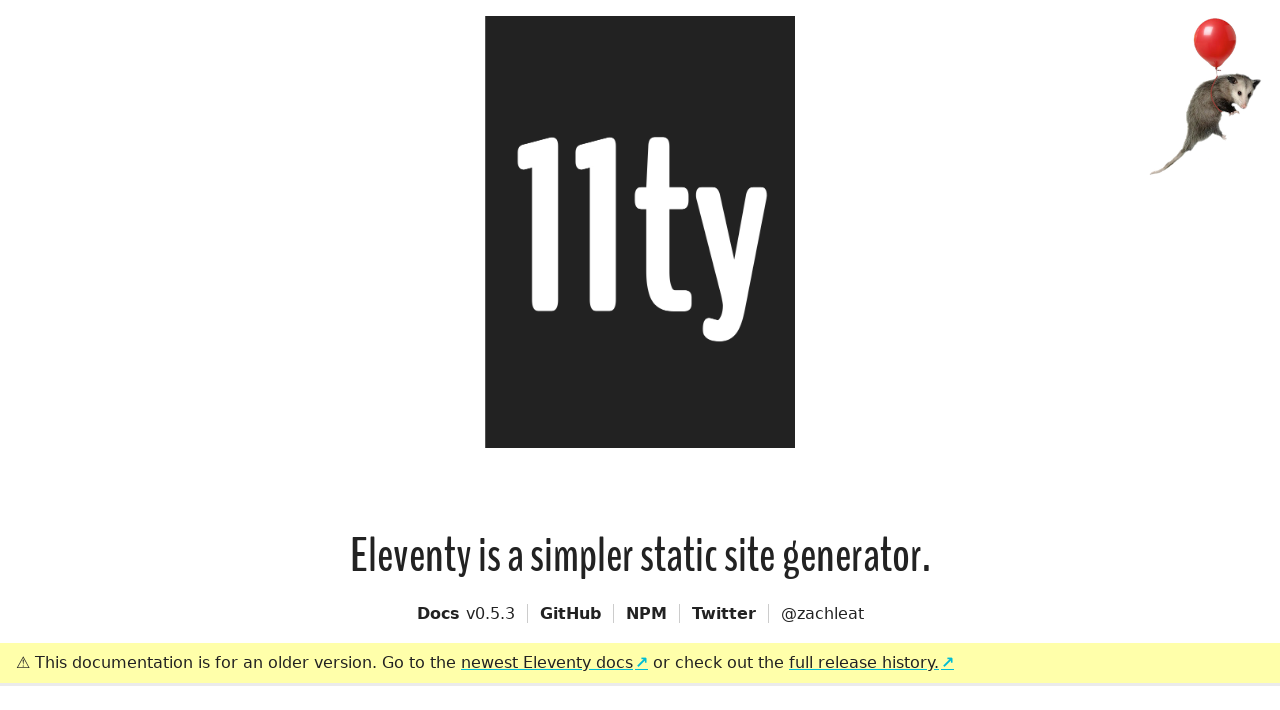

--- FILE ---
content_type: text/html; charset=utf-8
request_url: https://v0-5-3.11ty.dev/
body_size: 19514
content:
<!doctype html><html lang="en" class="elv-default"><head><meta charset="utf-8"><meta name="viewport" content="width=device-width,initial-scale=1"><title>Eleventy</title><style>@font-face{font-family:BenchNine;src:url("[data-uri]") format("woff2");font-weight:700;font-display:swap;unicode-range:U+20-7E,U+2014,U+2019}*{box-sizing:border-box}body{font-family:system-ui,sans-serif;margin:0;color:#222}img{border:0}a,a:visited,a[href]{color:#222}b,strong{font-weight:600}hr{margin:3em 0;border:none;border-top:1px solid #ddd}p{max-width:42em;line-height:1.5}blockquote{font-family:Georgia,serif;font-size:1.1875em;color:#666;margin:1.5em 0;padding:0 1em;max-width:31.57894736842em;border-left:6px solid #ddd}blockquote+blockquote{margin-top:2em}blockquote img{height:1.3em;width:1.3em;border-radius:50%;vertical-align:text-top;margin-left:2px;margin-right:6px}main{font-size:1.125em}main:not(:empty){padding-bottom:3em;margin-bottom:3em}table{border-collapse:collapse;margin-bottom:2em}table td,table th{text-align:left;border-top:1px solid #eee;border-bottom:1px solid #eee;padding:.4em;font-size:.8125em}table td:first-child,table th:first-child{padding-left:0}table th{border-color:#ddd}h2+table{margin-top:-.625em}@media (min-width:37.5em){table td,table th{padding:.4em .8em;font-size:1em}}h1,h2,h3,h4,h5{font-family:BenchNine,system-ui,sans-serif}h1{font-size:2.666666666667em;margin:0 0 .5em}main .elv-toc+h1{margin-top:1em}main .elv-toc+h1,main h1:first-child{border-bottom:2px dotted #666}@media (min-width:64em){main .elv-toc+h1,main .elv-toc+h2{margin-top:0}}h2{font-size:2.222222222222em;border-bottom:1px solid #ddd;margin:1em 0 .25em}h3{font-size:1.666666666667em;margin-bottom:.5em}h4{font-size:1.444444444444em;margin-bottom:.5em}h5{font-size:1.277777777778em;margin-bottom:.5em}main h1,main h2,main h3{text-transform:uppercase}h1 code,h2 code,h3 code,h4 code,h5 code{font-family:inherit;text-transform:none}ul{padding:0 1em}li{padding:.25em 0}li ul{margin:.5em 0;padding-left:1em}li li{padding-top:.1em;padding-bottom:.1em}pre{display:block;padding:.5em;margin:1em -.5em 2em -.5em;overflow-x:auto;background-color:#eee;font-size:.875em}code,pre{font-family:Monaco,monospace}code{-ms-word-break:break-all;word-break:break-word;-webkit-hyphens:manual;-moz-hyphens:manual;hyphens:manual;background-color:#efefef}pre+pre[class*=language-]{margin-top:1em}pre+.note{font-size:.6666666666667em;margin-top:-2.875em;margin-bottom:2.5em;text-align:right}@media (min-width:37.5em){pre{font-size:1em}}#quick-start~.language-text{border-top:2px solid #666;border-bottom:2px solid #666}@media (min-width:42em){#quick-start~.language-text{border:2px solid #666}}#quick-start~.language-text,#quick-start~.language-text code{background-color:#fafafa;color:#222}.elv-layout{padding:1rem;margin:0 auto;max-width:42rem;clear:both}footer.elv-layout{margin-bottom:5em}.elv-layout-full{max-width:none}@media (min-width:64em){.elv-layout-toc{margin-left:18rem;max-width:60rem;margin-right:1rem;position:relative}}.elv-header{color:#222;position:relative}.elv-header-default{display:flex;flex-direction:column;justify-content:center;align-items:center}.elv-header-docs:after,.elv-header-docs:before{content:" ";display:table}.elv-header-docs:after{clear:both}.elv-hero img{max-width:80vw;max-height:60vh}.elv-header-docs .elv-hero{float:left;margin-right:1.5em}.elv-header-docs .elv-hero img{height:3em}@media (min-width:37.5em){.elv-header-docs .elv-hero img{width:4.303125em;height:6em}}.elv-possum{display:none;position:absolute;right:1em;top:1em;width:16vmin}@media (min-width:31.25em){.elv-possum{display:block}}.elv-hed{font-size:3em;margin-top:1.5em;margin-bottom:.25em;text-align:center;text-transform:none}.elv-header-docs .elv-hed{font-size:2.3em;margin:0;text-align:left}@media (min-width:37.5em){.elv-header-docs .elv-hed{font-size:3em}}.elv-nav{padding:0;margin:1em 0 0 0;clear:both;list-style:none}.elv-nav-item{float:left;padding-left:.25em;padding-right:.25em;font-size:.8125rem}.elv-nav-item:first-child{padding-left:0}.elv-nav-item:last-child{padding-right:0}.elv-nav-item a{font-weight:600}.elv-nav-item .elv-nav-light{font-weight:300}@media (min-width:20em){.elv-nav-item{font-size:4vw}}@media (min-width:25em){.elv-nav-item{font-size:1rem;padding-left:.45em;padding-right:.45em}}@media (min-width:35.625em){.elv-nav{clear:none;width:auto;margin-top:0}.elv-nav-item{float:left;padding-left:0;padding-right:0}.elv-nav-item a:not(:hover){text-decoration:none}.elv-nav-item:not(:first-child):before{content:"";border-left:1px solid #ccc;padding:0 0 0 .75em;margin-left:.75em}}.latestversion{font-size:2em;margin-top:0}.latestversion code{font-size:.75em}.latestversion{font-family:BenchNine,system-ui,sans-serif}.tmpl-docs .latestversion{position:absolute;top:1rem;right:1rem;margin:0}.news{text-align:center}.direct-link{font-family:sans-serif;text-decoration:none;font-style:normal;margin-left:.1em}a[href].direct-link,a[href].direct-link:visited{color:transparent}:focus>a[href].direct-link,:focus>a[href].direct-link:visited,:hover>a[href].direct-link,:hover>a[href].direct-link:visited,a[href].direct-link:focus,a[href].direct-link:focus:visited{color:#aaa}main .elv-toc+h1 .direct-link{display:none}.elv-sg-component{background-color:#f9f9f9;border-top:1px dotted #ddd;border-bottom:1px dotted #ddd;margin:2rem 0}.sr-only{position:absolute;height:1px;width:1px;overflow:hidden;clip:rect(1px,1px,1px,1px)}.elv-langlist{font-size:.8333333333333em;background-color:#f7f7f7;padding:.5rem;margin:2em 0}.elv-langlist-hed{margin:0;float:left;border:none;font-size:1.4em}.elv-langlist>.inlinelist{display:inline;margin-left:1em}.quicktipstoc{font-size:.8888888888889em;background-color:#eee;list-style:none;padding:.5em 1em}.quicktipstoc .active{font-weight:600}@media (min-width:37.5em){.quicktipstoc{margin:0 0 3% 3%;float:right;width:32%;border-radius:.25em;font-size:.8125em}}@media (max-width:37.4375em){.bp-notsm.bp-notsm.bp-notsm.bp-notsm{display:none}}@media (min-width:37.5em){.bp-sm.bp-sm.bp-sm.bp-sm{display:none}}@keyframes rainbow{0%{background-position:0 50%}50%{background-position:100% 50%}100%{background-position:0 50%}}.buzzword-list,.inlinelist{padding:0}.inlinelist:first-child:last-child{margin:0}.buzzword,.buzzword-list li,.inlinelist .inlinelist-item{display:inline;-webkit-box-decoration-break:clone;box-decoration-break:clone;font-family:Georgia,serif;font-size:116%;white-space:normal;line-height:1.85;padding:.2em .5em;margin:4px 4px 4px 0;transition:.15s linear outline}.inlinelist .inlinelist-item.active{background-color:#222;color:#fff;font-weight:inherit}.inlinelist .inlinelist-item.active :link,.inlinelist .inlinelist-item.active :visited{color:#fff}.inlinelist .inlinelist-item code{background-color:transparent}a.buzzword{text-decoration:underline}.buzzword-list a,.inlinelist a{text-decoration:none}.inlinelist .inlinelist-item{font-size:100%;line-height:2}@supports not(-webkit-box-decoration-break:clone){.buzzword,.buzzword-list li,.inlinelist .inlinelist-item{display:inline-block}}.buzzword,.buzzword-list li{background-color:#f7f7f7}.inlinelist .inlinelist-item{background-color:#e9e9e9}.buzzword-list li:focus,.buzzword-list li:hover,.buzzword:focus,.buzzword:hover,.inlinelist .inlinelist-item:focus,.inlinelist .inlinelist-item:hover{position:relative;background-image:linear-gradient(238deg,red,#ff8000,#ff0,#80ff00,#0f0,#00ff80,#0ff,#0080ff,#00f,#8000ff,#ff0080);background-size:1200% 1200%;color:#fff;text-shadow:0 0 2px rgba(0,0,0,.9);animation:rainbow 1.6s infinite}.buzzword-list li:focus a,.buzzword-list li:hover a,.inlinelist .inlinelist-item:focus a,.inlinelist .inlinelist-item:hover a,a.buzzword:focus,a.buzzword:hover{color:#fff;text-decoration:none}.buzzword-list li:focus:after,.buzzword-list li:hover:after,.buzzword:focus:after,.buzzword:hover:after{font-family:system-ui,sans-serif;content:"Buzzword alert!!!";position:absolute;left:0;top:0;max-width:8em;color:red;font-weight:700;text-transform:uppercase;transform:rotate(-10deg) translate(-25%,-125%);text-shadow:1px 1px 5px rgba(0,0,0,.6);line-height:1.2;pointer-events:none}main h2 .buzzword,main h3 .buzzword,main p .buzzword{padding:0 7px;font-size:1em;margin:0;line-height:1.444444444444;font-family:inherit}main h2 a.buzzword,main h3 a.buzzword,main p a.buzzword{text-decoration:underline}a[href^="//"]:not(.minilink):not(.elv-externalexempt),a[href^="http://"]:not(.minilink):not(.elv-externalexempt),a[href^="https://"]:not(.minilink):not(.elv-externalexempt){text-decoration-color:#00bcd4}a[href^="//"]:not(.minilink):not(.elv-externalexempt):after,a[href^="http://"]:not(.minilink):not(.elv-externalexempt):after,a[href^="https://"]:not(.minilink):not(.elv-externalexempt):after{content:"↗";font-family:system-ui,sans-serif;font-style:normal;font-weight:900;color:#00bcd4;padding-left:2px;line-height:.75}a[href^="//"]:not(.minilink):not(.elv-externalexempt):hover,a[href^="http://"]:not(.minilink):not(.elv-externalexempt):hover,a[href^="https://"]:not(.minilink):not(.elv-externalexempt):hover{text-decoration-color:inherit}a[href^="//"]:not(.minilink):not(.elv-externalexempt):hover:after,a[href^="http://"]:not(.minilink):not(.elv-externalexempt):hover:after,a[href^="https://"]:not(.minilink):not(.elv-externalexempt):hover:after{color:inherit}.minilink{display:inline-block;padding:.125em .375em;text-transform:uppercase;font-size:.875rem;text-decoration:none;background-color:#ddd;border-radius:.1875em;font-weight:500;margin:0 .4285714285714em .07142857142857em 0;line-height:1.285714285714;font-family:system-ui,sans-serif}.minilink[href]{box-shadow:0 1px 1px 0 rgba(0,0,0,.5)}.minilink[href]:focus,.minilink[href]:hover{background-color:#bbb}pre+.minilink{color:#fff;border-radius:0 0 .2857142857143em .2857142857143em;float:right;background-color:#444;color:#fff}pre[class*=language-]+.minilink{position:relative;top:-.7142857142857em}p.minilink{float:right;margin-left:2em;margin-bottom:2em}.minilink+pre[class*=language-]{clear:both}.minilink-addedin{text-transform:none;box-shadow:0 0 0 1px rgba(0,0,0,.4)}.minilink-addedin:not(:first-child){margin-left:1em}.elv-toc{font-size:1rem}@media (min-width:64em){.elv-toc{position:absolute;left:-17rem;width:16rem}}.elv-toc-list{padding-left:0;padding-right:0;list-style:none}.elv-toc-list ul{padding:0;display:none;margin-bottom:1.5em;list-style:none}.elv-toc-list ul li{padding-left:.875em}@media (min-width:64em) and (min-height:48em){.elv-toc-list ul{display:block}}.elv-toc-list a:not(:hover){text-decoration:none}.elv-toc-list li{padding-top:0;padding-bottom:0;margin:.1em 0 .5em}.elv-toc-list>li>a{font-weight:400;font-size:1.0625em;color:#222}.elv-toc-list li.elv-toc-active>a{font-weight:700;text-decoration:underline}.elv-toc-active>a:after{content:" ⬅";line-height:.5}.elv-toc-list li.elv-toc-active>ul,.elv-toc-list ul.elv-toc-active{display:block}.elv-info{line-height:1.5;padding:.8125em 1em .75em;margin-left:-1rem;margin-right:-1rem;margin-bottom:2em;background-color:#dff7ff}.elv-info:before{content:"ℹ️ "}.elv-info-warn{background-color:#ffa}.elv-info-warn:before{content:"⚠️ "}.elv-info:first-child{margin-top:0}body>.elv-info{margin-left:0;margin-right:0;padding:.5rem 1rem}@media (min-width:37.5em) and (min-height:25em){body>.elv-info-sticky{position:sticky;top:0;z-index:2;box-shadow:0 3px 0 0 rgba(0,0,0,.08)}}code[class*=language-],pre[class*=language-]{color:#f8f8f2;background:0 0;font-family:Consolas,Monaco,'Andale Mono','Ubuntu Mono',monospace;text-align:left;white-space:pre;word-spacing:normal;word-break:normal;word-wrap:normal;line-height:1.5;-moz-tab-size:4;-o-tab-size:4;tab-size:4;-webkit-hyphens:none;-moz-hyphens:none;-ms-hyphens:none;hyphens:none}pre[class*=language-]{padding:1rem;margin:.5em -1rem;overflow:auto}@media (min-width:44.375em){pre{border-radius:.3em}}:not(pre)>code[class*=language-],pre[class*=language-]{background:#272822}:not(pre)>code[class*=language-]{padding:.1em;border-radius:.3em;white-space:normal}.token.cdata,.token.comment,.token.doctype,.token.prolog{color:#d4d0ab}.token.punctuation{color:#fefefe}.token.constant,.token.deleted,.token.property,.token.symbol,.token.tag{color:#ffa07a}.token.boolean,.token.number{color:#00e0e0}.token.attr-name,.token.builtin,.token.char,.token.inserted,.token.selector,.token.string{color:#abe338}.language-css .token.string,.style .token.string,.token.entity,.token.operator,.token.url,.token.variable{color:#00e0e0}.token.atrule,.token.attr-value,.token.function{color:gold}.token.keyword{color:#00e0e0}.token.important,.token.regex{color:gold}.token.bold,.token.important{font-weight:700}.token.italic{font-style:italic}.token.entity{cursor:help}@media screen and (-ms-high-contrast:active){code[class*=language-],pre[class*=language-]{color:windowText;background:window}:not(pre)>code[class*=language-],pre[class*=language-]{background:window}.token.important{background:highlight;color:window;font-weight:400}.token.atrule,.token.attr-value,.token.function,.token.keyword,.token.operator,.token.selector{font-weight:700}.token.attr-value,.token.comment,.token.doctype,.token.function,.token.keyword,.token.operator,.token.property,.token.string{color:highlight}.token.attr-value,.token.url{font-weight:400}}</style></head><body><header class="elv-layout elv-layout-full elv-header elv-header-default"><a href="/" class="elv-hero elv-externalexempt"><img src="/img/logo.png" alt="11ty"></a><a href="https://twitter.com/jameswillweb/status/999052022497316865" class="elv-externalexempt"><img src="/img/possum-sm.png" class="elv-possum"></a><h1 class="elv-hed">Eleventy is a simpler static site&nbsp;generator.</h1><ul class="elv-nav"><li class="elv-nav-item"><a href="/docs/" class="elv-externalexempt">Docs <span class="elv-nav-light">v0.5.3</span></a></li><li class="elv-nav-item"><a href="https://github.com/11ty/eleventy/" class="elv-externalexempt">GitHub</a></li><li class="elv-nav-item"><a href="https://www.npmjs.com/org/11ty" class="elv-externalexempt">NPM</a></li><li class="elv-nav-item"><a href="https://twitter.com/eleven_ty" class="elv-externalexempt">Twitter</a></li><li class="elv-nav-item"><a href="https://twitter.com/zachleat/" class="elv-nav-light elv-externalexempt">@zachleat</a></li></ul></header><div class="elv-info elv-info-warn elv-info-sticky">This documentation is for an older version. Go to the <a href="https://www.11ty.io/docs/">newest Eleventy docs</a> or check out the <a href="https://www.11ty.io/docs/versions/">full release history.</a></div><main class="elv-layout"><h2 id="quick-start">Quick Start <a class="direct-link" href="#quick-start">#</a></h2><pre class="language-bash"><code class="language-bash"><div class="highlight-line"><span class="token function">npm</span> <span class="token function">install</span> <span class="token parameter variable">-g</span> @11ty/eleventy</div><div class="highlight-line"><span class="token builtin class-name">echo</span> <span class="token string">'# Page header'</span> <span class="token operator">></span> README.md</div><div class="highlight-line">eleventy</div></code></pre><p>This will compile any files matching valid template file extensions in the current directory into the output folder (defaults to <code>_site</code>).</p><pre class="language-text"><code class="language-text"><div class="highlight-line">Writing _site/README/index.html from ./README.md</div><div class="highlight-line">Wrote 1 file in 0.10 seconds</div></code></pre><p>➡ Keep going! Check out the <a href="/docs/"><strong>Documentation for v0.5.3</strong></a>.</p><h2 id="news">News <a class="direct-link" href="#news">#</a></h2><ul><li>2018 March—<a href="https://www.zachleat.com/web/eleventy-google-award/">Eleventy wins Google Open Source Award</a></li></ul><h2 id="happy-developers">Happy Developers <a class="direct-link" href="#happy-developers">#</a></h2><blockquote><p>“Seriously can't remember enjoying using a Static Site Generator this much. Yes Hugo is rapid, but this is all so logical. It feels like it was designed by someone who has been through lots of pain and success using other SSGs.”—<a href="https://twitter.com/philhawksworth"><img src="/img/avatars/philhawksworth.jpg" alt="@philhawksworth">Phil Hawksworth</a></p></blockquote><blockquote><p>“Don’t tell Zach I said it but Eleventy is seeming fresh as hell so far”—<a href="https://twitter.com/wilto"><img src="/img/avatars/wilto.jpg" alt="@wilto">Mat Marquis</a></p></blockquote><blockquote><p>“Jekyll is dead to me”—<a href="https://twitter.com/hankchizljaw"><img src="/img/avatars/hankchizljaw.jpg" alt="@hankchizljaw">Andy Bell</a></p></blockquote><blockquote><p>“Just go through moving a project to Eleventy. Never used nunjucks or a static site generator before, but it was so easy. This will make my life so much easier.”—<a href="https://twitter.com/micahmills/status/973660230453211136"><img src="/img/avatars/micahmills.jpg" alt="@micahmills">Micah Mills</a></p></blockquote><blockquote><p>“After a day or so tweaking my existing build, here is a preview of the site running on Eleventy. I'm sold! The main thing to me was the ability to run custom JavaScript logic to sort, filter, and augment data in collections.”—<a href="https://twitter.com/eduardoboucas/status/1001158411583721473"><img src="/img/avatars/eduardoboucas.jpg" alt="@eduardoboucas">Eduardo Bouças</a></p></blockquote><blockquote><p>“Every time I make something with Eleventy it makes me smile. I think that might be to do with its focus on simplicity.”—<a href="https://twitter.com/philhawksworth/status/998891176550977537"><img src="/img/avatars/philhawksworth.jpg" alt="@philhawksworth">Phil Hawksworth</a> (again)</p></blockquote><blockquote><p>“I really like the flexibity Eleventy offers in comparision to my previous Jekyll build.”—<a href="https://alexcarpenter.me/posts/2018/05/back-to-static"><img src="/img/avatars/hybrid_alex.jpg" alt="@hybrid_alex">Alex Carpenter</a></p></blockquote><blockquote><p>“I've been digging into Eleventy, a new static site generator. Really like the way it handles pagination!”—<a href="https://twitter.com/jameswillweb/status/951488360543121408"><img src="/img/avatars/jameswillweb.jpg" alt="@jameswillweb">James Williamson</a></p></blockquote><blockquote><p>“I tried Eleventy last night on a personal project and today we implemented it on a (non-public facing) client project. It's really good.”—<a href="https://twitter.com/codypeterson/status/950568228559904768"><img src="/img/avatars/codypeterson.jpg" alt="@codypeterson">Cody Peterson</a></p></blockquote><blockquote><p>“Just gave Eleventy a first run/try and I must say it's pretty dang awesome. Especially for someone like me, who is most familiar with HTML and CSS and some JS. ❤️”—<a href="https://twitter.com/nice2meatu/status/1004665956885520384"><img src="/img/avatars/nice2meatu.jpg" alt="@nice2meatu">Marco Hengstenberg</a></p></blockquote><blockquote><p>“It's clean, elegant, easy to use, and does just enough to be useful without getting in the way. Excellent work 😊”—<a href="https://twitter.com/TJacobDesign/status/1017594017402572811"><img src="/img/avatars/tjacobdesign.jpg" alt="@TJacobDesign">Timothy Miller</a></p></blockquote><blockquote><p>“Holy cow! Eleventy is so crazy simple to work with.”—<a href="https://twitter.com/splitinfinities/status/1018874121755746310"><img src="/img/avatars/splitinfinities.jpg" alt="@splitinfinities">Will Riley</a></p></blockquote></main><footer class="elv-layout"><ul class="elv-nav"><li class="elv-nav-item"><a href="https://github.com/11ty/11ty.io/tree/master/./index.md">Edit this page on GitHub (in latest version)</a></li><li class="elv-nav-item"><a href="/styleguide/">Style Guide</a></li><li class="elv-nav-item">Hosted on <a href="https://www.netlify.com/">Netlify</a></li></ul></footer></body></html>